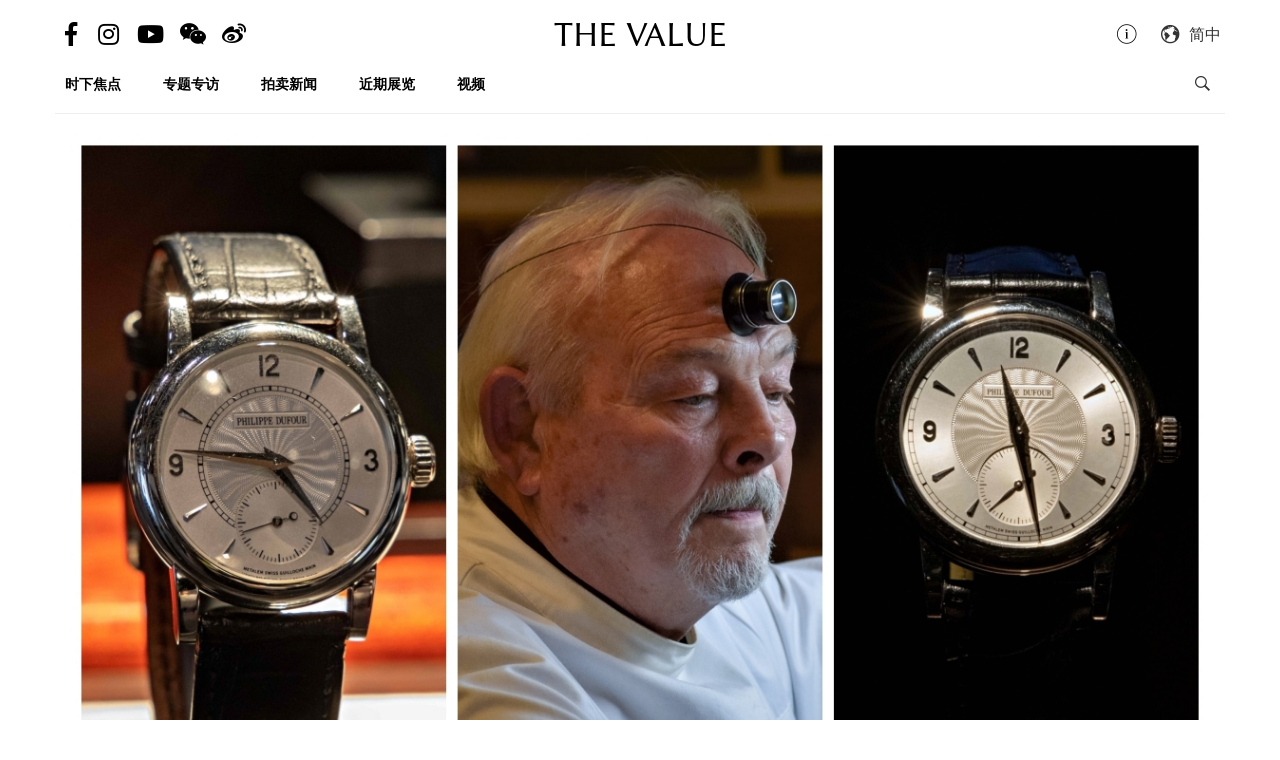

--- FILE ---
content_type: text/html; charset=utf-8
request_url: https://cn.thevalue.com/articles/sothebys-watches-hk-fall-2020-result-philippe-dufour
body_size: 17648
content:
<!DOCTYPE html>
<html lang="zh-han-CN">
  <head>
    <meta name="viewport" content="width=device-width, initial-scale=1.0, maximum-scale=1.0, user-scalable=1, shrink-to-fit=no"/>
    <meta name="google-site-verification" content="-h-SrK1fQBzBjLKUzaHZA_PWZthr9gFR9GI3DjCNh62Q" />
    
<link rel="canonical" href="https://cn.thevalue.com/articles/sothebys-watches-hk-fall-2020-result-philippe-dufour" />

<link rel="alternate" href="https://hk.thevalue.com/articles/sothebys-watches-hk-fall-2020-result-philippe-dufour" hreflang="zh-HK" />
<link rel="alternate" href="https://en.thevalue.com/articles/sothebys-watches-hk-fall-2020-result-philippe-dufour" hreflang="en-HK" />
<link rel="alternate" href="https://cn.thevalue.com/articles/sothebys-watches-hk-fall-2020-result-philippe-dufour" hreflang="zh-CN" />
<link rel="alternate" href="https://hk.thevalue.com/articles/sothebys-watches-hk-fall-2020-result-philippe-dufour" hreflang="zh" />
<link rel="alternate" href="https://en.thevalue.com/articles/sothebys-watches-hk-fall-2020-result-philippe-dufour" hreflang="en" />
    
<title>苏富比钟表拍卖小惊喜　Phillippe Dufour Simplicity腕表五强占两席 | 拍卖新闻 | THE VALUE | 艺术新闻</title>
<meta name="description" content="香港苏富比秋季拍卖上周五落幕，压轴上阵的钟表拍卖成绩中规中矩，拍前期望甚高的劳力士（Rolex）青金石表盘黄金腕表Daytona腕表临阵撤拍，另一焦点、由Tiffany &amp;amp; Co .发行百达翡丽 Ref. 1436黄金追针计时腕表，未达估价便已落槌，成交价未有带来惊喜。">
<meta charset="UTF-8">
    <meta property="twitter:site_name" content="TheValue.com">
    <meta property="twitter:url" content="https://cn.thevalue.com/articles/sothebys-watches-hk-fall-2020-result-philippe-dufour">
    <meta property="twitter:type" content="website">
    <meta property="twitter:title" content="苏富比钟表拍卖小惊喜　Phillippe Dufour Simplicity腕表五强占两席 | 拍卖新闻 | THE VALUE | 艺术新闻">
    <meta property="twitter:description" content="香港苏富比秋季拍卖上周五落幕，压轴上阵的钟表拍卖成绩中规中矩，拍前期望甚高的劳力士（Rolex）青金石表盘黄金腕表Daytona腕表临阵撤拍，另一焦点、由Tiffany &amp;amp; Co .发行百达翡丽 Ref. 1436黄金追针计时腕表，未达估价便已落槌，成交价未有带来惊喜。">
    <meta property="twitter:image" content="https://assets.thevalue.com/fefe067ef299b5d8b05175daad3fb4d6cefaadd2/mobile/94cfdffc99ecdf64113932659b4b13bf2b43443e.jpg?1602501788">
    <meta property="twitter:image:width" content="800">
    <meta property="twitter:image:height" content="533">
    <meta property="og:site_name" content="TheValue.com">
    <meta property="og:url" content="https://cn.thevalue.com/articles/sothebys-watches-hk-fall-2020-result-philippe-dufour">
    <meta property="og:type" content="website">
    <meta property="og:title" content="苏富比钟表拍卖小惊喜　Phillippe Dufour Simplicity腕表五强占两席 | 拍卖新闻 | THE VALUE | 艺术新闻">
    <meta property="og:description" content="香港苏富比秋季拍卖上周五落幕，压轴上阵的钟表拍卖成绩中规中矩，拍前期望甚高的劳力士（Rolex）青金石表盘黄金腕表Daytona腕表临阵撤拍，另一焦点、由Tiffany &amp;amp; Co .发行百达翡丽 Ref. 1436黄金追针计时腕表，未达估价便已落槌，成交价未有带来惊喜。">
    <meta property="og:image" content="https://assets.thevalue.com/fefe067ef299b5d8b05175daad3fb4d6cefaadd2/mobile/94cfdffc99ecdf64113932659b4b13bf2b43443e.jpg?1602501788">
    <meta property="og:image:width" content="800">
    <meta property="og:image:height" content="533">
<meta property="fb:app_id" content="728396050618357">


    <link rel="apple-touch-icon" sizes="57x57" href="https://hk.thevalue.com/icons/apple-icon-57x57.png">
<link rel="apple-touch-icon" sizes="60x60" href="https://hk.thevalue.com/icons/apple-icon-60x60.png">
<link rel="apple-touch-icon" sizes="72x72" href="https://hk.thevalue.com/icons/apple-icon-72x72.png">
<link rel="apple-touch-icon" sizes="76x76" href="https://hk.thevalue.com/icons/apple-icon-76x76.png">
<link rel="apple-touch-icon" sizes="114x114" href="https://hk.thevalue.com/icons/apple-icon-114x114.png">
<link rel="apple-touch-icon" sizes="120x120" href="https://hk.thevalue.com/icons/apple-icon-120x120.png">
<link rel="apple-touch-icon" sizes="144x144" href="https://hk.thevalue.com/icons/apple-icon-144x144.png">
<link rel="apple-touch-icon" sizes="152x152" href="https://hk.thevalue.com/icons/apple-icon-152x152.png">
<link rel="apple-touch-icon" sizes="180x180" href="https://hk.thevalue.com/icons/apple-icon-180x180.png">
<link rel="icon" type="image/png" sizes="192x192" href="https://hk.thevalue.com/icons/android-icon-192x192.png">
<link rel="icon" type="image/png" sizes="32x32" href="https://hk.thevalue.com/icons/favicon-32x32.png">
<link rel="icon" type="image/png" sizes="96x96" href="https://hk.thevalue.com/icons/favicon-96x96.png">
<link rel="icon" type="image/png" sizes="16x16" href="https://hk.thevalue.com/icons/favicon-16x16.png">
<link rel="manifest" href="https://hk.thevalue.com/icons/manifest.json">
<meta name="msapplication-TileColor" content="#ffffff">
<meta name="msapplication-TileImage" content="https://hk.thevalue.com/icons/ms-icon-144x144.png"> <meta name="theme-color" content="#ffffff">
      <script>
  (function(i,s,o,g,r,a,m){i['GoogleAnalyticsObject']=r;i[r]=i[r]||function(){
    (i[r].q=i[r].q||[]).push(arguments)},i[r].l=1*new Date();a=s.createElement(o),
    m=s.getElementsByTagName(o)[0];a.async=1;a.src=g;m.parentNode.insertBefore(a,m)
  })(window,document,'script','https://www.google-analytics.com/analytics.js','ga');
  ga('create', "UA-91745739-1", 'auto');
  ga('send', 'pageview');
</script>

<script data-ad-client="ca-pub-8545127753274353" async src="https://pagead2.googlesyndication.com/pagead/js/adsbygoogle.js"></script>


    
    <meta name="csrf-param" content="authenticity_token" />
<meta name="csrf-token" content="3Itiw5N7iy6fPykVST+dEys3vbv9Pq/xnhSheCmWG8fvws+C277KQ4ZlxC5kTo4vMKlp7uC3g7PAyonQFpgbsg==" />
    <meta name="format-detection" content="telephone=no">
    <link rel="stylesheet" media="all" href="/assets/application-1ff835f5e8d5a47a0e54a36d3006b0d2d9a0a350fcf497d0aad5d29ab9bd3027.css" data-turbolinks-track="reload" />
    <script src="/assets/application-f9bbffc15bda181e3eca141618487d82f72986c90e2abb1ee9d0f935dff7ec85.js" data-turbolinks-track="reload"></script>
    <script src="/packs/application-7a7a81e2c5f3d1bca8d7.js"></script>
    <script src="/packs/frontend-c8fe42a35b6770d5e44a.js"></script>
    <link rel="stylesheet" media="screen" href="/packs/frontend-f7c21ce3162d0638bacb.css" />
    <script src="/packs/frontend_articles_show-916dad5fe0eb18c976da.js"></script>
    <link rel="stylesheet" media="screen" href="/packs/frontend_articles_show-f7c21ce3162d0638bacb.css" />
    
<!-- Facebook Pixel Code -->
<script>
  !function(f,b,e,v,n,t,s)
  {if(f.fbq)return;n=f.fbq=function(){n.callMethod?
  n.callMethod.apply(n,arguments):n.queue.push(arguments)};
  if(!f._fbq)f._fbq=n;n.push=n;n.loaded=!0;n.version='2.0';
  n.queue=[];t=b.createElement(e);t.async=!0;
  t.src=v;s=b.getElementsByTagName(e)[0];
  s.parentNode.insertBefore(t,s)}(window, document,'script',
  'https://connect.facebook.net/en_US/fbevents.js');
  fbq('init', "2125539584435405" );
  fbq('track', 'PageView');
</script>
<noscript><img height="1" width="1" style="display:none"
  src="https://www.facebook.com/tr?id=2125539584435405&ev=PageView&noscript=1"
/></noscript>
<!-- End Facebook Pixel Code -->

    <script src="https://d.line-scdn.net/r/web/social-plugin/js/thirdparty/loader.min.js" async="async" defer="defer"></script>
  </head>
  <script>fbq('track', 'ViewContent');</script>
  <body class="web-body">
    <div class="top_adbaner_wrapper">
      <div class="react_ad_banner" data="{&quot;pos&quot;:&quot;top_web&quot;}"></div>
      <div class="react_ad_banner" data="{&quot;pos&quot;:&quot;top_bpos_web&quot;}"></div>
    </div>
    <div class="web-wrapper">
      <div id="header-section" class="header-wrapper hidden-xs visible-sm visible-md visible-lg">
  <div id="header" class="flex-container-row spread">
    <div class="col y-center">
      <div class="header-left">
        <a href="https://www.facebook.com/TheValueLimited">
          <div class="social-icon si-facebook">
             <i class="icon fab fa-facebook-f"></i>  
          </div>
</a>
          <a href="https://www.instagram.com/thevalueart">
            <div class="social-icon si-instagram">
              <i class="icon fab fa-instagram"></i>  
            </div>
</a>          <a href="https://www.youtube.com/thevalue">
            <div class="social-icon si-youtube">
              <i class="icon fab fa-youtube"></i>  
            </div>
</a>
        <a href="javascript:void(0)">
          <div class="social-icon si-wechat" onclick="$(document).trigger('wechat#show')">
            <i class="icon fab fa-weixin"></i>  
          </div>
        </a>  

        <a href="https://www.weibo.com/u/6256142021?profile_ftype=1&amp;is_all=1">
          <div class="social-icon si-weibo">
             <i class="icon fab fa-weibo"></i>  
          </div>
</a>      
      </div>
    </div>

    <div class="col">
      <a class="site-logo" href="/">
      <div class="site-logo">
        THE VALUE
      </div>
</a>    </div>

    <div class="col y-center">
      <div class="header-right">
        <a href="/about-us">
          <i class="icon ion-ios-information-outline pull-left" aria-hidden="true"></i>
</a>        
        <div class="dropdown">
          <div class="func-icon lang-icon" type="button" data-toggle="dropdown">
            <i class="icon ion-earth pull-left" aria-hidden="true"></i>
            <span style="margin-right: 4px;">简中</span>
          </div>
          <ul class="dropdown-menu dropdown-menu-right page_locale_select">
                <li><a href="https://en.thevalue.com/articles/sothebys-watches-hk-fall-2020-result-philippe-dufour">EN</a></li>
    <li><a href="https://cn.thevalue.com/articles/sothebys-watches-hk-fall-2020-result-philippe-dufour">简中</a></li>
    <li><a href="https://hk.thevalue.com/articles/sothebys-watches-hk-fall-2020-result-philippe-dufour">繁中</a></li>

          </ul>
        </div>   

      </div>
    </div>

  </div>
  <div class="categories-list flex-container-row spread">
    <div class="col col-11 y-center">
      <ul class="ul-clean list-inline">
        <li class="list-group-item"><a href="/categories/news">时下焦点</a></li><li class="list-group-item"><a href="/categories/feature-series">专题专访</a></li><li class="list-group-item"><a href="/categories/auctions">拍卖新闻</a></li><li class="list-group-item"><a href="/categories/exhibitions">近期展览</a></li><li class="list-group-item"><a href="/categories/videos">视频</a></li>
           <li class="list-group-item hide-el show-cn"><a class="tc-link" href="http://hk.thevalue.com/tea-column/">茶聊</a></li>
      </ul>
    </div>
    <div class="col y-center text-right">
      <div id="react_search_box" data="{&quot;style&quot;:{&quot;textAlign&quot;:&quot;right&quot;}}"></div>
    </div>
  </div>
<div id="react_search_bar" data="{&quot;placeholder&quot;:&quot;寻找...&quot;}"></div>
</div>
<div id="react_global_header" data="{&quot;categories&quot;:[{&quot;name&quot;:&quot;时下焦点&quot;,&quot;code&quot;:&quot;news&quot;},{&quot;name&quot;:&quot;专题专访&quot;,&quot;code&quot;:&quot;feature-series&quot;},{&quot;name&quot;:&quot;拍卖新闻&quot;,&quot;code&quot;:&quot;auctions&quot;},{&quot;name&quot;:&quot;近期展览&quot;,&quot;code&quot;:&quot;exhibitions&quot;},{&quot;name&quot;:&quot;视频&quot;,&quot;code&quot;:&quot;videos&quot;}],&quot;current_user&quot;:null,&quot;locale_available&quot;:[&quot;en&quot;,&quot;cn&quot;,&quot;hk&quot;]}"></div>

<div id="react_wechat_box" data="{}"></div>
      <div id="main-section" class="container main-section">
        <div class="row-main row">
          <div class="col-xs-12">
  <div id="react_article_cover_image" data="{&quot;all_images&quot;:[{&quot;aspect_ratio&quot;:1.5,&quot;order&quot;:0,&quot;src&quot;:&quot;https://assets.thevalue.com/fefe067ef299b5d8b05175daad3fb4d6cefaadd2/detail/94cfdffc99ecdf64113932659b4b13bf2b43443e.jpg?1602501788&quot;},{&quot;aspect_ratio&quot;:0.8455615942028986,&quot;order&quot;:1,&quot;src&quot;:&quot;https://assets.thevalue.com/19cfe064ad51a651a38ef2022f405a5d0beaf028/detail/3b603dc3974c91053537e2cc007471adce3ab51f.jpg?1602487908&quot;},{&quot;aspect_ratio&quot;:0.7497656982193065,&quot;order&quot;:2,&quot;src&quot;:&quot;https://assets.thevalue.com/e5a92f9ca5d9366885afd733f6fde26b8b8a7054/detail/f1dba46f5eb3018402b190ecf8fd0ee8a8f3b6eb.jpg?1602501342&quot;},{&quot;aspect_ratio&quot;:1.4294720252167061,&quot;order&quot;:3,&quot;src&quot;:&quot;https://assets.thevalue.com/c1416e2f352338a029d19b8a59fb5d814503a1da/detail/5aa711c47eb293dbc8384e272ff5f1b1a3178b64.jpg?1602501017&quot;},{&quot;aspect_ratio&quot;:0.8685331710286062,&quot;order&quot;:4,&quot;src&quot;:&quot;https://assets.thevalue.com/f3f45433c11783343911f14cf5d8715676c33d01/detail/aa473dc924f4be980157a6bd3c3a252b8a547661.jpg?1602487939&quot;},{&quot;aspect_ratio&quot;:0.7497656982193065,&quot;order&quot;:5,&quot;src&quot;:&quot;https://assets.thevalue.com/03e72ae56176305cb035a7186e05658bb4df4865/detail/aac8ad733053ee9cbb56d28ab610f6284be1959b.jpg?1602501342&quot;},{&quot;aspect_ratio&quot;:1.4996949359365466,&quot;order&quot;:6,&quot;src&quot;:&quot;https://assets.thevalue.com/2ee5d286521cbfc533c176199f1445404beb28e5/detail/355dceb14f0cfc71782ac22d31c94bf8cf2dd27c.jpg?1602487496&quot;},{&quot;aspect_ratio&quot;:1.3333333333333333,&quot;order&quot;:7,&quot;src&quot;:&quot;https://assets.thevalue.com/b42373d96142f50e823e8d259ad7c304f9dec2d1/detail/f2ecb0cca9a3d2d0f7b94f4898e991c9c1d89b8e.jpg?1602502310&quot;},{&quot;aspect_ratio&quot;:1.302857142857143,&quot;order&quot;:8,&quot;src&quot;:&quot;https://assets.thevalue.com/d1bb5c6bc6b5251f2275b1b4849fe3da9da1afbf/detail/786cf0d4d310d3af95f265833bccf59011865c4e.jpg?1602502310&quot;},{&quot;aspect_ratio&quot;:1.4996949359365466,&quot;order&quot;:9,&quot;src&quot;:&quot;https://assets.thevalue.com/2e94aee4074e3440c97937ce1908aa5c6aa94a8d/detail/59a57510f3681c26729f22a93ba3d1c46b1fa413.jpg?1602504901&quot;},{&quot;aspect_ratio&quot;:0.7928883343730505,&quot;order&quot;:10,&quot;src&quot;:&quot;https://assets.thevalue.com/96f62e896e441d17528e6765680ff40377b4a2f4/detail/8b49298516d7a5a2e2ed316be3d3f064dadb2761.jpg?1602487529&quot;},{&quot;aspect_ratio&quot;:0.793857058476078,&quot;order&quot;:11,&quot;src&quot;:&quot;https://assets.thevalue.com/fc0ae002f9a5aac6aab25f7b8cbc4d6e854fbca1/detail/3d3e8b903fc3f8028e4587ec2b096a6108ffab5e.jpg?1602487529&quot;}],&quot;cover_image&quot;:{&quot;alt&quot;:null,&quot;aspect_ratio&quot;:1.5,&quot;src&quot;:&quot;https://assets.thevalue.com/fefe067ef299b5d8b05175daad3fb4d6cefaadd2/web/94cfdffc99ecdf64113932659b4b13bf2b43443e.jpg?1602501788&quot;,&quot;title&quot;:null,&quot;locale&quot;:&quot;cn&quot;}}"></div>
</div>

<div class="col-xs-12 col-sm-8">
  <div class="article-wrapper">
    <h2>苏富比钟表拍卖小惊喜　Phillippe Dufour Simplicity腕表五强占两席</h2>

    <div class="flex-container-row spread article-info-wrapper">

      <div class="col col-11">
          <div class="article-author">
            撰文：Ken NG　摄影：Justin Cheng
          </div> 

        <div class="article-datetime">
          2020年10月12日 星期一|20:26
        </div>

         <div class="article-social-share">
        <div id="react_social_share" data="{&quot;medias&quot;:[{&quot;media&quot;:&quot;facebook&quot;,&quot;title&quot;:&quot;苏富比钟表拍卖小惊喜　Phillippe Dufour Simplicity腕表五强占两席&quot;,&quot;url&quot;:&quot;https://cn.thevalue.com/articles/sothebys-watches-hk-fall-2020-result-philippe-dufour&quot;},{&quot;media&quot;:&quot;whatsapp&quot;,&quot;title&quot;:&quot;苏富比钟表拍卖小惊喜　Phillippe Dufour Simplicity腕表五强占两席&quot;,&quot;url&quot;:&quot;https://cn.thevalue.com/articles/sothebys-watches-hk-fall-2020-result-philippe-dufour&quot;},{&quot;media&quot;:&quot;line&quot;,&quot;title&quot;:&quot;苏富比钟表拍卖小惊喜　Phillippe Dufour Simplicity腕表五强占两席&quot;,&quot;url&quot;:&quot;https://cn.thevalue.com/articles/sothebys-watches-hk-fall-2020-result-philippe-dufour&quot;},{&quot;media&quot;:&quot;weibo&quot;,&quot;title&quot;:&quot;苏富比钟表拍卖小惊喜　Phillippe Dufour Simplicity腕表五强占两席&quot;,&quot;url&quot;:&quot;https://cn.thevalue.com/articles/sothebys-watches-hk-fall-2020-result-philippe-dufour&quot;},{&quot;media&quot;:&quot;twitter&quot;,&quot;title&quot;:&quot;苏富比钟表拍卖小惊喜　Phillippe Dufour Simplicity腕表五强占两席&quot;,&quot;url&quot;:&quot;https://cn.thevalue.com/articles/sothebys-watches-hk-fall-2020-result-philippe-dufour&quot;}]}"></div>

         <div id="react_font_selector" data="{}"></div>
       </div>
      </div>
      <div class="col col-5 article-hitrate text-right">

        <!-- fb like -->
        <div class="fb-like" data-href="https://cn.thevalue.com/articles/sothebys-watches-hk-fall-2020-result-philippe-dufour" data-layout="button_count" data-action="like" data-size="small" data-show-faces="false" data-share="false"></div>
      </div>
      
    </div>
    
    <div class="article-content lang-cn">
      <p>香港苏富比秋季拍卖上周五落幕，压轴上阵的钟表拍卖成绩中规中矩，拍前期望甚高的劳力士（Rolex）青金石表盘黄金腕表Daytona腕表临阵撤拍，另一焦点、由Tiffany &amp; Co .发行百达翡丽 Ref. 1436黄金追针计时腕表，未达估价便已落槌，成交价未有带来惊喜。</p>

<p>先总结一下本场成绩，178件拍品，34件流拍，成交率81%，带来近HK$8,250万总成交额，较HK$6,860万拍前总估价高出约HK$1,400万，表现中规中矩。 （编按：总成交额连同佣金计算在内，总估价则不计算佣金在内）</p>

<p>表现较为亮眼者，落在两枚瑞士独立制表商Philippe Dufour的Simplicity腕表，其中一枚34 mm铂金表壳版本连佣以HK$514万成交，夺下本场成交亚军，仅次于上述百达翡丽黄金腕表。另外一枚37&nbsp;mm白金表壳版本则以HK$353万成交。这两枚Simplicity腕表，在成交首五位占了两席。</p>

<p><div class="react_intrinsic_img" data="{&quot;src&quot;:&quot;https://assets.thevalue.com/19cfe064ad51a651a38ef2022f405a5d0beaf028/web/3b603dc3974c91053537e2cc007471adce3ab51f.jpg?1602487908&quot;,&quot;alt&quot;:null,&quot;aspect_ratio&quot;:0.8455615942028986}"></div></p>

<p><strong>Lot 2152｜Philippe Dufour&nbsp;Simplicity 铂金腕表｜成交亚军</strong></p>

<p>制造年份：约2005年<br />
直径：34 mm<br />
机芯编号：100</p>

<p>估价：HK$1,600,000 - 2,400,000<br />
成交价：HK$5,136,000</p>

<p>Philippe Dufour乃瑞士制表师Philippe Dufour创立的同名品牌，现已年逾七旬的他，早年于瑞士钟表业发源地汝拉山谷（Vall&eacute;e de Joux）的制表学校毕业后，曾于积家（ Jaeger-LeCoultre）等制表商任职。为了不受制肘地制表，Philippe Dufour于1978便自立门户，自行制作复杂功能钟表，以及修复古董钟表维生。</p>

<p>他所制作的大自鸣怀表，于1980年代获得爱彼（Audemars Piguet）青睐，委托制作了五枚。 Philippe Dufour后来成功把大自鸣这复杂功能，置放于尺寸细小的腕表内。 1992年Philippe Dufour在巴塞尔钟表展，发布史上首款大自鸣腕表，成为表坛一时佳话。 （编按：大自鸣，Grande Sonnerie，意即在整点及每15分钟自动报时）</p>

<p>Philippe Dufour制作的表款不多，除大自鸣腕表外，只得1996年登场的Duality，以及如今拍卖的Simplicity，合共三款。由于所有腕表皆由Philippe Dufour本尊人手制作，所以产量极少。</p>

<p><div class="react_intrinsic_img" data="{&quot;src&quot;:&quot;https://assets.thevalue.com/c1416e2f352338a029d19b8a59fb5d814503a1da/web/5aa711c47eb293dbc8384e272ff5f1b1a3178b64.jpg?1602501017&quot;,&quot;alt&quot;:null,&quot;aspect_ratio&quot;:1.4294720252167061}"></div><br />
<span style="color:#a9a9a9">Philippe Dufour</span></p>

<p>Philippe Dufour曾​​于受访时，诉说自己一共制作过多少枚腕表，包括7枚大自鸣腕表、9枚Duality腕表，数量最多者为Simplicity，共210枚左右。 Simplicity腕表主要分成扭索纹（Guilloche）表盘及白瓷表盘两种，具备34 mm及37 mm两种表壳尺寸，用料则分成铂金、玫瑰金及白金三种，供买家自由配搭。</p>

<p>事实上，Simplicity腕表于2016年才首现拍场，当年一枚18K白金扭索纹表盘版本，以HK$198万在香港成交，此后价钱一直稳步上扬。</p>

<p>去年11月，两枚Simplicity腕表分别于纽约及日内瓦上拍，前者成交价US$32.5万（约RMB 220万），后者则以CHF 32.5万（约RMB 240万）成交。</p>

<p><div class="react_intrinsic_img" data="{&quot;src&quot;:&quot;https://assets.thevalue.com/f3f45433c11783343911f14cf5d8715676c33d01/web/aa473dc924f4be980157a6bd3c3a252b8a547661.jpg?1602487939&quot;,&quot;alt&quot;:null,&quot;aspect_ratio&quot;:0.8685331710286062}"></div></p>

<p><strong>Lot 2151｜Philippe Dufour&nbsp;Simplicity 白金腕表｜成交第5位</strong></p>

<p>制造年份：约2004年<br />
直径：37&nbsp;mm<br />
机芯编号：68</p>

<p>估价：HK$2,000,000 - 3,200,000<br />
成交价：HK$3,528,000</p>

<p>今次上拍的两枚Simplicity腕表，俱为扭索纹表盘版本，一枚是以铂金制作，表盘尺寸为34 mm，机芯编号100；另一枚则以白金制作，表盘尺寸37 mm，机芯编号68。</p>

<p>37mm白金版本率先上拍，估价HK$200万 - 320万，最终连佣以HK$353万成交，高于估价。 34 mm铂金版本紧接上拍，估价HK$160万 - 240万，结果以HK$514万成交，达估价3倍多。</p>

<p>顺带一提，今年是Simplicity面世20周年，Philippe Dufour将会推出Simplicity 20周年限量版腕表，限量20枚，编号01的第一枚，下月将于日内瓦拍卖，估价CHF20万- 40万（RMB 150万- 300万）。</p>

<hr />
<p><div class="react_intrinsic_img" data="{&quot;src&quot;:&quot;https://assets.thevalue.com/2ee5d286521cbfc533c176199f1445404beb28e5/web/355dceb14f0cfc71782ac22d31c94bf8cf2dd27c.jpg?1602487496&quot;,&quot;alt&quot;:null,&quot;aspect_ratio&quot;:1.4996949359365466}"></div></p>

<p><strong>Lot 2100｜百达翡丽（Patek Philippe）Ref. 1436 黄金追针计时腕表｜成交冠军</strong></p>

<p>制造年份：1960年<br />
直径：33 mm</p>

<p>估价：HK$4,600,000 - 7,800,000<br />
成交价：HK$5,257,000</p>

<p>成交之冠乃拍前估价最高的百达翡丽 Ref. 1436 黄金追针计时腕表。 Ref. 1436这型号早于1938年推出市场，直至1971年停产，备有黄金、粉红金或精钢表壳三种版本，合计产量只得140枚左右，非常罕有。</p>

<p>今次拍卖这枚Ref. 1436配备黄金表壳，制于1960年，1961年由Tiffany &amp; Co.发行。 Tiffany &amp; Co.发行过的Ref. 1436腕表，目前已知只得5枚，此乃其中之一，表耳位置仍可看到原厂手工雕刻的蒂芙尼库存编号。</p>

<p><div class="react_intrinsic_img" data="{&quot;src&quot;:&quot;https://assets.thevalue.com/b42373d96142f50e823e8d259ad7c304f9dec2d1/web/f2ecb0cca9a3d2d0f7b94f4898e991c9c1d89b8e.jpg?1602502310&quot;,&quot;alt&quot;:null,&quot;aspect_ratio&quot;:1.3333333333333333}"></div><br />
<span style="color:#a9a9a9">表盘采用现代化字体，备有短时标及刻度</span></p>

<p><div class="react_intrinsic_img" data="{&quot;src&quot;:&quot;https://assets.thevalue.com/d1bb5c6bc6b5251f2275b1b4849fe3da9da1afbf/web/786cf0d4d310d3af95f265833bccf59011865c4e.jpg?1602502310&quot;,&quot;alt&quot;:null,&quot;aspect_ratio&quot;:1.302857142857143}"></div><br />
<span style="color:#a9a9a9">表耳位置仍可看到原厂手工雕刻的蒂芙尼库存编号</span></p>

<p><div class="react_intrinsic_img" data="{&quot;src&quot;:&quot;https://assets.thevalue.com/2e94aee4074e3440c97937ce1908aa5c6aa94a8d/web/59a57510f3681c26729f22a93ba3d1c46b1fa413.jpg?1602504901&quot;,&quot;alt&quot;:null,&quot;aspect_ratio&quot;:1.4996949359365466}"></div><br />
<span style="color:#a9a9a9">仍保留原装蒂芙尼表盒</span></p>

<p>另一方面，表盘采用现代化字体，备有短时标及刻度。行方指出，这种表盘配置，并未于文献上记载，反映此表可能为独一无二之作。</p>

<p>最后一点，此表仍然保持原装状态，无打磨痕迹，仍然配备原装皮带，原装水晶面及表壳品相极佳，并保留原装蒂芙尼表盒。今次是此表首次登上拍场，且看能否交出好成绩。</p>

<p>此表估价HK$460万 - 780万，惟最终未达估价，只以HK$420万落槌，连佣成交价HK$525万，乃本场成交之冠。</p>

<hr />
<p><strong>其余焦点成交</strong></p>

<p><div class="react_intrinsic_img" data="{&quot;src&quot;:&quot;https://assets.thevalue.com/96f62e896e441d17528e6765680ff40377b4a2f4/web/8b49298516d7a5a2e2ed316be3d3f064dadb2761.jpg?1602487529&quot;,&quot;alt&quot;:null,&quot;aspect_ratio&quot;:0.7928883343730505}"></div></p>

<p><strong>Lot 2082｜百达翡丽（Patek Philippe）Ref. 5014 铂金及粉红金三问半镂空万年历腕表，备逆跳日期、月相及闰年显示｜成交季军</strong></p>

<p>制造年份：约2010年<br />
直径：43 mm</p>

<p>估价：HK$3,200,000 - 4,800,000<br />
成交价：HK$4,410,000</p>

<p><div class="react_intrinsic_img" data="{&quot;src&quot;:&quot;https://assets.thevalue.com/fc0ae002f9a5aac6aab25f7b8cbc4d6e854fbca1/web/3d3e8b903fc3f8028e4587ec2b096a6108ffab5e.jpg?1602487529&quot;,&quot;alt&quot;:null,&quot;aspect_ratio&quot;:0.793857058476078}"></div></p>

<p><strong>Lot 2047｜百达翡丽（Patek Philippe）Ref.&nbsp;5016 铂金三问万年历陀飞轮腕表，备逆跳日期、月相及闰年显示｜成交第4位</strong></p>

<p>制造年份：约2002年<br />
直径：36&nbsp;mm</p>

<p>估价：HK$3,000,000 - 5,000,000<br />
成交价：HK$4,284,000</p>

<hr />
<p><strong>拍卖总结</strong></p>

<p>拍卖行：香港苏富比<br />
专场：珍贵名表<br />
拍卖日期：2020/10/9</p>

<p>拍品数目：178<br />
成交：144<br />
未成交：34<br />
成交率：81%<br />
总成交额：HK$82,477,600</p>

    </div>
  </div>

<div id="fb-root"></div>
<script>(function(d, s, id) {
  var l = {'zh-hant-HK':'zh_HK', 'zh-han-CN':'zh_CN', 'en-US':'en_US'}, m = d.documentElement.lang;
  var js, fjs = d.getElementsByTagName(s)[0];
  if (d.getElementById(id)) return;
  js = d.createElement(s); js.id = id;
  js.src = 'https://connect.facebook.net/' + l[m] + '/sdk.js#xfbml=1&version=v3.1&appId=728396050618357';
  fjs.parentNode.insertBefore(js, fjs);
}(document, 'script', 'facebook-jssdk'));</script>
 <hr>
<!-- fb like -->
 <div class="fb-like" data-href="https://cn.thevalue.com/articles/sothebys-watches-hk-fall-2020-result-philippe-dufour" data-layout="button_count" data-action="like" data-size="large" data-show-faces="true" data-share="true"></div>
 <br /><br />

<div class="ad-reserve">
  <script async src="https://pagead2.googlesyndication.com/pagead/js/adsbygoogle.js"></script>
  <!-- va-article -->
  <ins class="adsbygoogle"
       style="display:block"
       data-ad-client="ca-pub-8545127753274353"
       data-ad-slot="7098133571"
       data-ad-format="auto"
       data-full-width-responsive="true"></ins>
  <script>
       (adsbygoogle = window.adsbygoogle || []).push({});
  </script>
</div>

<!-- fb comments -->
<div class="fb-comments" data-href="https://cn.thevalue.com/articles/sothebys-watches-hk-fall-2020-result-philippe-dufour" data-numposts="5" data-mobile="true"></div>
</div>

<div class="col-xs-12 col-sm-4">
    <div class="react_ad_banner_sticky" data="{&quot;pos&quot;:&quot;aside_articles_web&quot;}"></div>
</div>

  <div class="col-xs-12 col-sm-8">
    <div class="related-articles-wrapper">
      <div class="related-articles-title">
        <h2>相关文章</h2>
      </div>
      <div id="react_article_list" data="{&quot;articles&quot;:[{&quot;slug&quot;:&quot;sothebys-watches-hk-possibly-unique-patek-philippe-rolex&quot;,&quot;title&quot;:&quot;苏富比香港秋拍钟表精选　独一无二的劳力士与百达翡丽&quot;,&quot;link&quot;:&quot;https://cn.thevalue.com/articles/sothebys-watches-hk-possibly-unique-patek-philippe-rolex&quot;,&quot;web_src&quot;:&quot;https://assets.thevalue.com/49c166cb22f2159b890988f7471365136c64892b/web/ccda7a43f765d96b360eda4ce86f50fb2dea5063.jpg?1600863525&quot;,&quot;thumb_base64&quot;:&quot;[data-uri]&quot;,&quot;banner_src&quot;:&quot;https://assets.thevalue.com/49c166cb22f2159b890988f7471365136c64892b/banner/ccda7a43f765d96b360eda4ce86f50fb2dea5063.jpg?1600863525&quot;,&quot;aspect_ratio&quot;:1.5,&quot;locale&quot;:&quot;cn&quot;,&quot;category_name&quot;:&quot;拍卖新闻&quot;,&quot;category_link&quot;:&quot;https://cn.thevalue.com/categories/auctions&quot;,&quot;published_info&quot;:&quot;5 年多前&quot;,&quot;published_exact&quot;:&quot;2020年09月23日 星期三|21:34&quot;,&quot;medias&quot;:[{&quot;media&quot;:&quot;facebook&quot;,&quot;title&quot;:&quot;苏富比香港秋拍钟表精选　独一无二的劳力士与百达翡丽&quot;,&quot;url&quot;:&quot;https://cn.thevalue.com/articles/sothebys-watches-hk-possibly-unique-patek-philippe-rolex&quot;},{&quot;media&quot;:&quot;whatsapp&quot;,&quot;title&quot;:&quot;苏富比香港秋拍钟表精选　独一无二的劳力士与百达翡丽&quot;,&quot;url&quot;:&quot;https://cn.thevalue.com/articles/sothebys-watches-hk-possibly-unique-patek-philippe-rolex&quot;},{&quot;media&quot;:&quot;line&quot;,&quot;title&quot;:&quot;苏富比香港秋拍钟表精选　独一无二的劳力士与百达翡丽&quot;,&quot;url&quot;:&quot;https://cn.thevalue.com/articles/sothebys-watches-hk-possibly-unique-patek-philippe-rolex&quot;},{&quot;media&quot;:&quot;weibo&quot;,&quot;title&quot;:&quot;苏富比香港秋拍钟表精选　独一无二的劳力士与百达翡丽&quot;,&quot;url&quot;:&quot;https://cn.thevalue.com/articles/sothebys-watches-hk-possibly-unique-patek-philippe-rolex&quot;},{&quot;media&quot;:&quot;twitter&quot;,&quot;title&quot;:&quot;苏富比香港秋拍钟表精选　独一无二的劳力士与百达翡丽&quot;,&quot;url&quot;:&quot;https://cn.thevalue.com/articles/sothebys-watches-hk-possibly-unique-patek-philippe-rolex&quot;}],&quot;tags&quot;:[]},{&quot;slug&quot;:&quot;hong-kong-spring-auctions-watches-top-3-sothebys-christies&quot;,&quot;title&quot;:&quot;香港春季拍卖总结｜领衔两大拍卖行的劳力士与百达翡丽&quot;,&quot;link&quot;:&quot;https://cn.thevalue.com/articles/hong-kong-spring-auctions-watches-top-3-sothebys-christies&quot;,&quot;web_src&quot;:&quot;https://assets.thevalue.com/560f9ca41b9d58d11024d76c5a1ab8c1c5fa5df9/web/ccda7a43f765d96b360eda4ce86f50fb2dea5063.jpg?1594640431&quot;,&quot;thumb_base64&quot;:&quot;[data-uri]&quot;,&quot;banner_src&quot;:&quot;https://assets.thevalue.com/560f9ca41b9d58d11024d76c5a1ab8c1c5fa5df9/banner/ccda7a43f765d96b360eda4ce86f50fb2dea5063.jpg?1594640431&quot;,&quot;aspect_ratio&quot;:1.5,&quot;locale&quot;:&quot;cn&quot;,&quot;category_name&quot;:&quot;拍卖新闻&quot;,&quot;category_link&quot;:&quot;https://cn.thevalue.com/categories/auctions&quot;,&quot;published_info&quot;:&quot;5 年多前&quot;,&quot;published_exact&quot;:&quot;2020年07月14日 星期二|13:49&quot;,&quot;medias&quot;:[{&quot;media&quot;:&quot;facebook&quot;,&quot;title&quot;:&quot;香港春季拍卖总结｜领衔两大拍卖行的劳力士与百达翡丽&quot;,&quot;url&quot;:&quot;https://cn.thevalue.com/articles/hong-kong-spring-auctions-watches-top-3-sothebys-christies&quot;},{&quot;media&quot;:&quot;whatsapp&quot;,&quot;title&quot;:&quot;香港春季拍卖总结｜领衔两大拍卖行的劳力士与百达翡丽&quot;,&quot;url&quot;:&quot;https://cn.thevalue.com/articles/hong-kong-spring-auctions-watches-top-3-sothebys-christies&quot;},{&quot;media&quot;:&quot;line&quot;,&quot;title&quot;:&quot;香港春季拍卖总结｜领衔两大拍卖行的劳力士与百达翡丽&quot;,&quot;url&quot;:&quot;https://cn.thevalue.com/articles/hong-kong-spring-auctions-watches-top-3-sothebys-christies&quot;},{&quot;media&quot;:&quot;weibo&quot;,&quot;title&quot;:&quot;香港春季拍卖总结｜领衔两大拍卖行的劳力士与百达翡丽&quot;,&quot;url&quot;:&quot;https://cn.thevalue.com/articles/hong-kong-spring-auctions-watches-top-3-sothebys-christies&quot;},{&quot;media&quot;:&quot;twitter&quot;,&quot;title&quot;:&quot;香港春季拍卖总结｜领衔两大拍卖行的劳力士与百达翡丽&quot;,&quot;url&quot;:&quot;https://cn.thevalue.com/articles/hong-kong-spring-auctions-watches-top-3-sothebys-christies&quot;}],&quot;tags&quot;:[]},{&quot;slug&quot;:&quot;phillips-geneva-watches-auction-fpjourne-tourbillon-souverain-souscription&quot;,&quot;title&quot;:&quot;记载F.P. Journe品牌诞生的两枚腕表　RMB 170万日内瓦同时上拍&quot;,&quot;link&quot;:&quot;https://cn.thevalue.com/articles/phillips-geneva-watches-auction-fpjourne-tourbillon-souverain-souscription&quot;,&quot;web_src&quot;:&quot;https://assets.thevalue.com/3d0cde95a4c4087816b12b19a66b018144c76425/web/30dbbeb53091e6b68530204a8df072b1ebad2b0f.jpg?1590487664&quot;,&quot;thumb_base64&quot;:&quot;[data-uri]&quot;,&quot;banner_src&quot;:&quot;https://assets.thevalue.com/3d0cde95a4c4087816b12b19a66b018144c76425/banner/30dbbeb53091e6b68530204a8df072b1ebad2b0f.jpg?1590487664&quot;,&quot;aspect_ratio&quot;:1.5,&quot;locale&quot;:&quot;cn&quot;,&quot;category_name&quot;:&quot;拍卖新闻&quot;,&quot;category_link&quot;:&quot;https://cn.thevalue.com/categories/auctions&quot;,&quot;published_info&quot;:&quot;5 年多前&quot;,&quot;published_exact&quot;:&quot;2020年05月26日 星期二|18:30&quot;,&quot;medias&quot;:[{&quot;media&quot;:&quot;facebook&quot;,&quot;title&quot;:&quot;记载F.P. Journe品牌诞生的两枚腕表　RMB 170万日内瓦同时上拍&quot;,&quot;url&quot;:&quot;https://cn.thevalue.com/articles/phillips-geneva-watches-auction-fpjourne-tourbillon-souverain-souscription&quot;},{&quot;media&quot;:&quot;whatsapp&quot;,&quot;title&quot;:&quot;记载F.P. Journe品牌诞生的两枚腕表　RMB 170万日内瓦同时上拍&quot;,&quot;url&quot;:&quot;https://cn.thevalue.com/articles/phillips-geneva-watches-auction-fpjourne-tourbillon-souverain-souscription&quot;},{&quot;media&quot;:&quot;line&quot;,&quot;title&quot;:&quot;记载F.P. Journe品牌诞生的两枚腕表　RMB 170万日内瓦同时上拍&quot;,&quot;url&quot;:&quot;https://cn.thevalue.com/articles/phillips-geneva-watches-auction-fpjourne-tourbillon-souverain-souscription&quot;},{&quot;media&quot;:&quot;weibo&quot;,&quot;title&quot;:&quot;记载F.P. Journe品牌诞生的两枚腕表　RMB 170万日内瓦同时上拍&quot;,&quot;url&quot;:&quot;https://cn.thevalue.com/articles/phillips-geneva-watches-auction-fpjourne-tourbillon-souverain-souscription&quot;},{&quot;media&quot;:&quot;twitter&quot;,&quot;title&quot;:&quot;记载F.P. Journe品牌诞生的两枚腕表　RMB 170万日内瓦同时上拍&quot;,&quot;url&quot;:&quot;https://cn.thevalue.com/articles/phillips-geneva-watches-auction-fpjourne-tourbillon-souverain-souscription&quot;}],&quot;tags&quot;:[]}],&quot;category&quot;:&quot;related&quot;,&quot;total_pages&quot;:1}"></div>
    </div>
  </div>


<div id="react_back_to_top" data="{}"></div>
        </div>
      </div>
    </div>
    <footer id="footer-section" class="main-footer">
  <div class="flex-container">
    <div class="footer_lang">
      <div class="footer_lang__title">
        <h4>支援语言</h4>
      </div>
      <div class="footer_lang__content">
        <a href="https://hk.thevalue.com/articles/sothebys-watches-hk-fall-2020-result-philippe-dufour">繁體中文</a><br/>
        <a href="https://cn.thevalue.com/articles/sothebys-watches-hk-fall-2020-result-philippe-dufour">简体中文</a><br/>
        <a href="https://en.thevalue.com/articles/sothebys-watches-hk-fall-2020-result-philippe-dufour">English</a><br/>
      </div>
    </div>
    <div class="footer_about">
      <div class="footer_about__title hide-mobile">
        <h4>关于我们</h4>
      </div>
      <div class="footer_about__content">
        <a href="/about-us">联络我们</a><br/>
        <a href="/career">招聘人才</a><br/>
        <a href="/disclaimer">隐私政策</a><br/>
      </div>
    </div>
    <div class="footer_app">
      <div class="footer_app__title hide-mobile">
        <h4>手机应用</h4>
      </div>
      <div class="footer_app__content">
        <div class="footer_app__content__iconwrapper">
          <a href="https://itunes.apple.com/cn/app/the-value/id1204432093">
            <img src="/assets/Download_on_the_App_Store_Badge_US-UK_135x40-25178aeef6eb6b83b96f5f2d004eda3bffbb37122de64afbaef7107b384a4132.svg" alt="Download on the app store badge us uk 135x40" />
</a>        </div>
        <div class="footer_app__content__iconwrapper">
          <a href="https://play.google.com/store/apps/details?id=com.thevaluecoreapp">
            <img style="width: 155px;margin-left:-10px;" src="/assets/google-play-badge-215e46442382af6784b854e56f70c527d0d205a367c58567c308d3c3fbe31cc2.png" alt="Google play badge" />
</a>        </div>
        <div class="footer_app__content__iconwrapper centertext">
          <a href="/apk/thevalueapp.apk">
            <i class="fab fa-android"></i>&nbsp;<span>直接下载</span>
</a>        </div>
      </div>
    </div>
    <div class="footer_connect">
      <div class="footer_connect__title hide-mobile">
        <h4>社交平台</h4>
      </div>
      <div class="footer_connect__content">
        <div class="footer_connect__content__iconwrapper">
          <a target="_blank" href="https://www.facebook.com/TheValueLimited">
            <i class="fab fa-facebook-f"></i>
</a>        </div>
        <div class="footer_connect__content__iconwrapper">
          <a target="_blank" href="https://www.instagram.com/thevalueart">
            <i class="fab fa-instagram"></i>
</a>        </div>
        <div class="footer_connect__content__iconwrapper">
          <a target="_blank" href="https://www.youtube.com/thevalue">
            <i class="fab fa-youtube"></i>
</a>        </div>
        <div class="footer_connect__content__iconwrapper">
          <a>  
            <i class="fab fa-weixin" onclick="$(document).trigger('wechat#show')"></i>
          </a>
        </div>
        <div class="footer_connect__content__iconwrapper">
          <a target="_blank" href="https://www.weibo.com/u/6256142021?profile_ftype=1&amp;is_all=1">
            <i class="fab fa-weibo"></i>
</a>        </div>
      </div>
      <div class="footer_connect__content">
        <hr style="width:100%;"/>
      </div>
      <div class="footer_connect__content">
        <a href="https://cn.thevalue.com/">
          <h1>THE VALUE</h1>
</a>      </div>
    </div>
  </div>
  <div class="copyright">
    <strong>Copyright &copy; 2026 <a href="https://cn.thevalue.com/">TheValue.com Ltd</a>.</strong> All rights reserved.
  </div>
</footer>

  </body>
</html>

--- FILE ---
content_type: text/html; charset=utf-8
request_url: https://www.google.com/recaptcha/api2/aframe
body_size: 267
content:
<!DOCTYPE HTML><html><head><meta http-equiv="content-type" content="text/html; charset=UTF-8"></head><body><script nonce="wmjylDc1WjHHaJb5NMCjdQ">/** Anti-fraud and anti-abuse applications only. See google.com/recaptcha */ try{var clients={'sodar':'https://pagead2.googlesyndication.com/pagead/sodar?'};window.addEventListener("message",function(a){try{if(a.source===window.parent){var b=JSON.parse(a.data);var c=clients[b['id']];if(c){var d=document.createElement('img');d.src=c+b['params']+'&rc='+(localStorage.getItem("rc::a")?sessionStorage.getItem("rc::b"):"");window.document.body.appendChild(d);sessionStorage.setItem("rc::e",parseInt(sessionStorage.getItem("rc::e")||0)+1);localStorage.setItem("rc::h",'1769657783765');}}}catch(b){}});window.parent.postMessage("_grecaptcha_ready", "*");}catch(b){}</script></body></html>